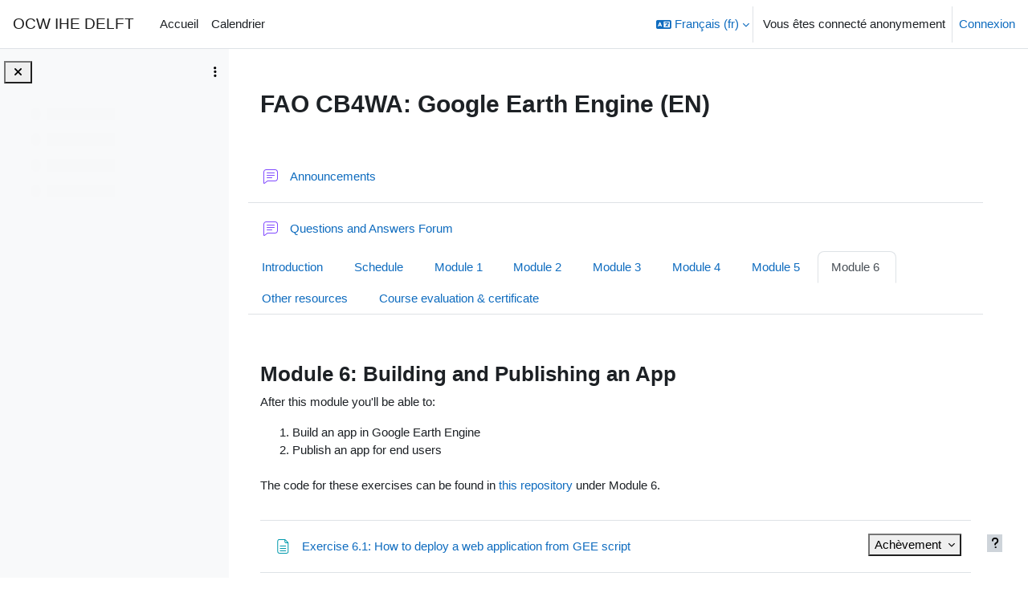

--- FILE ---
content_type: text/html; charset=utf-8
request_url: https://ocw.un-ihe.org/course/view.php?id=164&section=8&lang=fr
body_size: 106022
content:
<!DOCTYPE html>

<html  dir="ltr" lang="fr" xml:lang="fr">
<head>
    <title>Section : Module 6 | FAO CB4WA: Google Earth Engine (EN) | OCW IHE DELFT</title>
    <link rel="shortcut icon" href="https://ocw.un-ihe.org/theme/image.php/boost_union/theme/1769170579/favicon" />
    <style type="text/css">.admin_settingspage_tabs_with_tertiary .dropdown-toggle { font-size: 1.875rem !important; }
h2:has(+ .admin_settingspage_tabs_with_tertiary) { display: none; }</style><meta http-equiv="Content-Type" content="text/html; charset=utf-8" />
<meta name="keywords" content="moodle, Section : Module 6 | FAO CB4WA: Google Earth Engine (EN) | OCW IHE DELFT" />
<link rel="stylesheet" type="text/css" href="https://ocw.un-ihe.org/theme/yui_combo.php?rollup/3.18.1/yui-moodlesimple-min.css" /><script id="firstthemesheet" type="text/css">/** Required in order to fix style inclusion problems in IE with YUI **/</script><link rel="stylesheet" type="text/css" href="https://ocw.un-ihe.org/theme/styles.php/boost_union/1769170579_1/all" />
<link rel="stylesheet" type="text/css" href="https://ocw.un-ihe.org/course/format/onetopic/styles.php" />
<script>
//<![CDATA[
var M = {}; M.yui = {};
M.pageloadstarttime = new Date();
M.cfg = {"wwwroot":"https:\/\/ocw.un-ihe.org","apibase":"https:\/\/ocw.un-ihe.org\/r.php\/api","homeurl":{},"sesskey":"bNvplHbPQG","sessiontimeout":"7200","sessiontimeoutwarning":1200,"themerev":"1769170579","slasharguments":1,"theme":"boost_union","iconsystemmodule":"core\/icon_system_fontawesome","jsrev":"1769030384","admin":"admin","svgicons":true,"usertimezone":"Europe\/Amsterdam","language":"fr","courseId":164,"courseContextId":77927,"contextid":77927,"contextInstanceId":164,"langrev":1769570115,"templaterev":"1769030384","siteId":1,"userId":1};var yui1ConfigFn = function(me) {if(/-skin|reset|fonts|grids|base/.test(me.name)){me.type='css';me.path=me.path.replace(/\.js/,'.css');me.path=me.path.replace(/\/yui2-skin/,'/assets/skins/sam/yui2-skin')}};
var yui2ConfigFn = function(me) {var parts=me.name.replace(/^moodle-/,'').split('-'),component=parts.shift(),module=parts[0],min='-min';if(/-(skin|core)$/.test(me.name)){parts.pop();me.type='css';min=''}
if(module){var filename=parts.join('-');me.path=component+'/'+module+'/'+filename+min+'.'+me.type}else{me.path=component+'/'+component+'.'+me.type}};
YUI_config = {"debug":false,"base":"https:\/\/ocw.un-ihe.org\/lib\/yuilib\/3.18.1\/","comboBase":"https:\/\/ocw.un-ihe.org\/theme\/yui_combo.php?","combine":true,"filter":null,"insertBefore":"firstthemesheet","groups":{"yui2":{"base":"https:\/\/ocw.un-ihe.org\/lib\/yuilib\/2in3\/2.9.0\/build\/","comboBase":"https:\/\/ocw.un-ihe.org\/theme\/yui_combo.php?","combine":true,"ext":false,"root":"2in3\/2.9.0\/build\/","patterns":{"yui2-":{"group":"yui2","configFn":yui1ConfigFn}}},"moodle":{"name":"moodle","base":"https:\/\/ocw.un-ihe.org\/theme\/yui_combo.php?m\/1769030384\/","combine":true,"comboBase":"https:\/\/ocw.un-ihe.org\/theme\/yui_combo.php?","ext":false,"root":"m\/1769030384\/","patterns":{"moodle-":{"group":"moodle","configFn":yui2ConfigFn}},"filter":null,"modules":{"moodle-core-actionmenu":{"requires":["base","event","node-event-simulate"]},"moodle-core-blocks":{"requires":["base","node","io","dom","dd","dd-scroll","moodle-core-dragdrop","moodle-core-notification"]},"moodle-core-chooserdialogue":{"requires":["base","panel","moodle-core-notification"]},"moodle-core-dragdrop":{"requires":["base","node","io","dom","dd","event-key","event-focus","moodle-core-notification"]},"moodle-core-event":{"requires":["event-custom"]},"moodle-core-handlebars":{"condition":{"trigger":"handlebars","when":"after"}},"moodle-core-lockscroll":{"requires":["plugin","base-build"]},"moodle-core-maintenancemodetimer":{"requires":["base","node"]},"moodle-core-notification":{"requires":["moodle-core-notification-dialogue","moodle-core-notification-alert","moodle-core-notification-confirm","moodle-core-notification-exception","moodle-core-notification-ajaxexception"]},"moodle-core-notification-dialogue":{"requires":["base","node","panel","escape","event-key","dd-plugin","moodle-core-widget-focusafterclose","moodle-core-lockscroll"]},"moodle-core-notification-alert":{"requires":["moodle-core-notification-dialogue"]},"moodle-core-notification-confirm":{"requires":["moodle-core-notification-dialogue"]},"moodle-core-notification-exception":{"requires":["moodle-core-notification-dialogue"]},"moodle-core-notification-ajaxexception":{"requires":["moodle-core-notification-dialogue"]},"moodle-core_availability-form":{"requires":["base","node","event","event-delegate","panel","moodle-core-notification-dialogue","json"]},"moodle-course-categoryexpander":{"requires":["node","event-key"]},"moodle-course-dragdrop":{"requires":["base","node","io","dom","dd","dd-scroll","moodle-core-dragdrop","moodle-core-notification","moodle-course-coursebase","moodle-course-util"]},"moodle-course-management":{"requires":["base","node","io-base","moodle-core-notification-exception","json-parse","dd-constrain","dd-proxy","dd-drop","dd-delegate","node-event-delegate"]},"moodle-course-util":{"requires":["node"],"use":["moodle-course-util-base"],"submodules":{"moodle-course-util-base":{},"moodle-course-util-section":{"requires":["node","moodle-course-util-base"]},"moodle-course-util-cm":{"requires":["node","moodle-course-util-base"]}}},"moodle-form-dateselector":{"requires":["base","node","overlay","calendar"]},"moodle-form-shortforms":{"requires":["node","base","selector-css3","moodle-core-event"]},"moodle-question-chooser":{"requires":["moodle-core-chooserdialogue"]},"moodle-question-searchform":{"requires":["base","node"]},"moodle-availability_completion-form":{"requires":["base","node","event","moodle-core_availability-form"]},"moodle-availability_date-form":{"requires":["base","node","event","io","moodle-core_availability-form"]},"moodle-availability_grade-form":{"requires":["base","node","event","moodle-core_availability-form"]},"moodle-availability_group-form":{"requires":["base","node","event","moodle-core_availability-form"]},"moodle-availability_grouping-form":{"requires":["base","node","event","moodle-core_availability-form"]},"moodle-availability_profile-form":{"requires":["base","node","event","moodle-core_availability-form"]},"moodle-mod_assign-history":{"requires":["node","transition"]},"moodle-mod_bigbluebuttonbn-broker":{"requires":["base","node","datasource-get","datasource-jsonschema","datasource-polling","moodle-core-notification"]},"moodle-mod_bigbluebuttonbn-imports":{"requires":["base","node"]},"moodle-mod_bigbluebuttonbn-modform":{"requires":["base","node"]},"moodle-mod_bigbluebuttonbn-recordings":{"requires":["base","node","datasource-get","datasource-jsonschema","datasource-polling","moodle-core-notification"]},"moodle-mod_bigbluebuttonbn-rooms":{"requires":["base","node","datasource-get","datasource-jsonschema","datasource-polling","moodle-core-notification"]},"moodle-mod_customcert-rearrange":{"requires":["dd-delegate","dd-drag"]},"moodle-mod_mediagallery-base":{"requires":["base","node","selector-css3","dd-constrain","dd-proxy","dd-drop","dd-plugin","moodle-core-notification","event"]},"moodle-mod_mediagallery-mediabox":{"requires":["base","node","selector-css3"]},"moodle-mod_quiz-autosave":{"requires":["base","node","event","event-valuechange","node-event-delegate","io-form","datatype-date-format"]},"moodle-mod_quiz-dragdrop":{"requires":["base","node","io","dom","dd","dd-scroll","moodle-core-dragdrop","moodle-core-notification","moodle-mod_quiz-quizbase","moodle-mod_quiz-util-base","moodle-mod_quiz-util-page","moodle-mod_quiz-util-slot","moodle-course-util"]},"moodle-mod_quiz-modform":{"requires":["base","node","event"]},"moodle-mod_quiz-questionchooser":{"requires":["moodle-core-chooserdialogue","moodle-mod_quiz-util","querystring-parse"]},"moodle-mod_quiz-quizbase":{"requires":["base","node"]},"moodle-mod_quiz-toolboxes":{"requires":["base","node","event","event-key","io","moodle-mod_quiz-quizbase","moodle-mod_quiz-util-slot","moodle-core-notification-ajaxexception"]},"moodle-mod_quiz-util":{"requires":["node","moodle-core-actionmenu"],"use":["moodle-mod_quiz-util-base"],"submodules":{"moodle-mod_quiz-util-base":{},"moodle-mod_quiz-util-slot":{"requires":["node","moodle-mod_quiz-util-base"]},"moodle-mod_quiz-util-page":{"requires":["node","moodle-mod_quiz-util-base"]}}},"moodle-message_airnotifier-toolboxes":{"requires":["base","node","io"]},"moodle-editor_atto-editor":{"requires":["node","transition","io","overlay","escape","event","event-simulate","event-custom","node-event-html5","node-event-simulate","yui-throttle","moodle-core-notification-dialogue","moodle-editor_atto-rangy","handlebars","timers","querystring-stringify"]},"moodle-editor_atto-plugin":{"requires":["node","base","escape","event","event-outside","handlebars","event-custom","timers","moodle-editor_atto-menu"]},"moodle-editor_atto-menu":{"requires":["moodle-core-notification-dialogue","node","event","event-custom"]},"moodle-editor_atto-rangy":{"requires":[]},"moodle-report_eventlist-eventfilter":{"requires":["base","event","node","node-event-delegate","datatable","autocomplete","autocomplete-filters"]},"moodle-report_loglive-fetchlogs":{"requires":["base","event","node","io","node-event-delegate"]},"moodle-gradereport_history-userselector":{"requires":["escape","event-delegate","event-key","handlebars","io-base","json-parse","moodle-core-notification-dialogue"]},"moodle-qbank_editquestion-chooser":{"requires":["moodle-core-chooserdialogue"]},"moodle-tool_lp-dragdrop-reorder":{"requires":["moodle-core-dragdrop"]},"moodle-assignfeedback_editpdf-editor":{"requires":["base","event","node","io","graphics","json","event-move","event-resize","transition","querystring-stringify-simple","moodle-core-notification-dialog","moodle-core-notification-alert","moodle-core-notification-warning","moodle-core-notification-exception","moodle-core-notification-ajaxexception"]},"moodle-atto_accessibilitychecker-button":{"requires":["color-base","moodle-editor_atto-plugin"]},"moodle-atto_accessibilityhelper-button":{"requires":["moodle-editor_atto-plugin"]},"moodle-atto_align-button":{"requires":["moodle-editor_atto-plugin"]},"moodle-atto_bold-button":{"requires":["moodle-editor_atto-plugin"]},"moodle-atto_charmap-button":{"requires":["moodle-editor_atto-plugin"]},"moodle-atto_clear-button":{"requires":["moodle-editor_atto-plugin"]},"moodle-atto_collapse-button":{"requires":["moodle-editor_atto-plugin"]},"moodle-atto_embedquestion-button":{"requires":["moodle-editor_atto-plugin"]},"moodle-atto_emojipicker-button":{"requires":["moodle-editor_atto-plugin"]},"moodle-atto_emoticon-button":{"requires":["moodle-editor_atto-plugin"]},"moodle-atto_equation-button":{"requires":["moodle-editor_atto-plugin","moodle-core-event","io","event-valuechange","tabview","array-extras"]},"moodle-atto_h5p-button":{"requires":["moodle-editor_atto-plugin"]},"moodle-atto_hr-button":{"requires":["moodle-editor_atto-plugin"]},"moodle-atto_html-beautify":{},"moodle-atto_html-button":{"requires":["promise","moodle-editor_atto-plugin","moodle-atto_html-beautify","moodle-atto_html-codemirror","event-valuechange"]},"moodle-atto_html-codemirror":{"requires":["moodle-atto_html-codemirror-skin"]},"moodle-atto_image-button":{"requires":["moodle-editor_atto-plugin"]},"moodle-atto_indent-button":{"requires":["moodle-editor_atto-plugin"]},"moodle-atto_italic-button":{"requires":["moodle-editor_atto-plugin"]},"moodle-atto_link-button":{"requires":["moodle-editor_atto-plugin"]},"moodle-atto_managefiles-button":{"requires":["moodle-editor_atto-plugin"]},"moodle-atto_managefiles-usedfiles":{"requires":["node","escape"]},"moodle-atto_media-button":{"requires":["moodle-editor_atto-plugin","moodle-form-shortforms"]},"moodle-atto_noautolink-button":{"requires":["moodle-editor_atto-plugin"]},"moodle-atto_orderedlist-button":{"requires":["moodle-editor_atto-plugin"]},"moodle-atto_recordrtc-button":{"requires":["moodle-editor_atto-plugin","moodle-atto_recordrtc-recording"]},"moodle-atto_recordrtc-recording":{"requires":["moodle-atto_recordrtc-button"]},"moodle-atto_rtl-button":{"requires":["moodle-editor_atto-plugin"]},"moodle-atto_strike-button":{"requires":["moodle-editor_atto-plugin"]},"moodle-atto_subscript-button":{"requires":["moodle-editor_atto-plugin"]},"moodle-atto_superscript-button":{"requires":["moodle-editor_atto-plugin"]},"moodle-atto_table-button":{"requires":["moodle-editor_atto-plugin","moodle-editor_atto-menu","event","event-valuechange"]},"moodle-atto_title-button":{"requires":["moodle-editor_atto-plugin"]},"moodle-atto_underline-button":{"requires":["moodle-editor_atto-plugin"]},"moodle-atto_undo-button":{"requires":["moodle-editor_atto-plugin"]},"moodle-atto_unorderedlist-button":{"requires":["moodle-editor_atto-plugin"]}}},"gallery":{"name":"gallery","base":"https:\/\/ocw.un-ihe.org\/lib\/yuilib\/gallery\/","combine":true,"comboBase":"https:\/\/ocw.un-ihe.org\/theme\/yui_combo.php?","ext":false,"root":"gallery\/1769030384\/","patterns":{"gallery-":{"group":"gallery"}}}},"modules":{"core_filepicker":{"name":"core_filepicker","fullpath":"https:\/\/ocw.un-ihe.org\/lib\/javascript.php\/1769030384\/repository\/filepicker.js","requires":["base","node","node-event-simulate","json","async-queue","io-base","io-upload-iframe","io-form","yui2-treeview","panel","cookie","datatable","datatable-sort","resize-plugin","dd-plugin","escape","moodle-core_filepicker","moodle-core-notification-dialogue"]},"core_comment":{"name":"core_comment","fullpath":"https:\/\/ocw.un-ihe.org\/lib\/javascript.php\/1769030384\/comment\/comment.js","requires":["base","io-base","node","json","yui2-animation","overlay","escape"]}},"logInclude":[],"logExclude":[],"logLevel":null};
M.yui.loader = {modules: {}};

//]]>
</script>

    <meta name="viewport" content="width=device-width, initial-scale=1.0">
</head>
<body  id="page-course-view-onetopic" class="format-onetopic limitedwidth  path-course path-course-view chrome dir-ltr lang-fr yui-skin-sam yui3-skin-sam ocw-un-ihe-org pagelayout-course course-164 context-77927 category-9 category-4 category-1 theme uses-drawers drawer-open-index nocourseindexcmicons theme_boost-union-footerbuttondesktop">
<div class="toast-wrapper mx-auto py-0 fixed-top" role="status" aria-live="polite"></div>
<div id="page-wrapper" class="d-print-block">

    <div>
    <a class="sr-only sr-only-focusable" href="#maincontent">Passer au contenu principal</a>
</div><script src="https://ocw.un-ihe.org/lib/javascript.php/1769030384/lib/polyfills/polyfill.js"></script>
<script src="https://ocw.un-ihe.org/theme/yui_combo.php?rollup/3.18.1/yui-moodlesimple-min.js"></script><script src="https://ocw.un-ihe.org/lib/javascript.php/1769030384/lib/javascript-static.js"></script>
<script>
//<![CDATA[
document.body.className += ' jsenabled';
//]]>
</script>


<script>
  (function(i,s,o,g,r,a,m){i['GoogleAnalyticsObject']=r;i[r]=i[r]||function(){
  (i[r].q=i[r].q||[]).push(arguments)},i[r].l=1*new Date();a=s.createElement(o),
  m=s.getElementsByTagName(o)[0];a.async=1;a.src=g;m.parentNode.insertBefore(a,m)
  })(window,document,'script','//www.google-analytics.com/analytics.js','ga');

  ga('create', 'UA-38167046-1', 'auto');
  ga('send', 'pageview');

</script>

    
    <nav class="navbar fixed-top navbar-light bg-white navbar-expand " aria-label="Navigation du site">
        <div class="container-fluid">
            <button class="navbar-toggler aabtn d-block d-md-none px-1 my-1 border-0" data-toggler="drawers" data-action="toggle" data-target="theme_boost-drawers-primary">
                <span class="navbar-toggler-icon"></span>
                <span class="sr-only">Panneau latéral</span>
            </button>
    
            <a href="https://ocw.un-ihe.org/" class="navbar-brand align-items-center m-0 me-4 p-0 aabtn   d-none d-md-flex  ">
    
                    OCW IHE DELFT
            </a>
                <div class="primary-navigation">
                    <nav class="moremenu navigation">
                        <ul id="moremenu-697abc1313076-navbar-nav" role="menubar" class="nav more-nav navbar-nav">
                                        <li data-key="home" class="nav-item " role="none" data-forceintomoremenu="false">
                                                    <a role="menuitem" class="nav-link   "
                                                        href="https://ocw.un-ihe.org/"
                                                        
                                                        
                                                        
                                                        data-disableactive="true"
                                                        tabindex="-1"
                                                    >
                                                        Accueil
                                                    </a>
                                        </li>
                                        <li data-key="calendar" class="nav-item " role="none" data-forceintomoremenu="false">
                                                    <a role="menuitem" class="nav-link   "
                                                        href="https://ocw.un-ihe.org/calendar/view.php?view=month"
                                                        
                                                        
                                                        
                                                        data-disableactive="true"
                                                        tabindex="-1"
                                                    >
                                                        Calendrier
                                                    </a>
                                        </li>
                                <li role="none" class="nav-item dropdown dropdownmoremenu d-none" data-region="morebutton">
                                    <a class="dropdown-toggle nav-link " href="#" id="moremenu-dropdown-697abc1313076" role="menuitem" data-toggle="dropdown" aria-haspopup="true" aria-expanded="false" tabindex="-1">
                                        Plus
                                    </a>
                                    <ul class="dropdown-menu dropdown-menu-left" data-region="moredropdown" aria-labelledby="moremenu-dropdown-697abc1313076" role="menu">
                                    </ul>
                                </li>
                        </ul>
                    </nav>
                </div>
    
            <ul class="navbar-nav d-none d-md-flex my-1 px-1">
                <!-- page_heading_menu -->
                
            </ul>
    
            <div id="usernavigation" class="navbar-nav ms-auto h-100">
                    <div class="langmenu">
                        <div class="dropdown show">
                            <a href="#" role="button" id="lang-menu-toggle" data-toggle="dropdown" aria-label="Langue" aria-haspopup="true" aria-controls="lang-action-menu" class="btn dropdown-toggle">
                                <i class="icon fa fa-language fa-fw me-1" aria-hidden="true"></i>
                                <span class="langbutton">
                                    Français ‎(fr)‎
                                </span>
                                <b class="caret"></b>
                            </a>
                            <div role="menu" aria-labelledby="lang-menu-toggle" id="lang-action-menu" class="dropdown-menu dropdown-menu-right">
                                        <a href="https://ocw.un-ihe.org/course/view.php?id=164&amp;section=8&amp;lang=en" class="dropdown-item ps-5" role="menuitem" 
                                                lang="en" >
                                            English ‎(en)‎
                                        </a>
                                        <a href="https://ocw.un-ihe.org/course/view.php?id=164&amp;section=8&amp;lang=es" class="dropdown-item ps-5" role="menuitem" 
                                                lang="es" >
                                            Español - Internacional ‎(es)‎
                                        </a>
                                        <a href="#" class="dropdown-item ps-5" role="menuitem" aria-current="true"
                                                >
                                            Français ‎(fr)‎
                                        </a>
                                        <a href="https://ocw.un-ihe.org/course/view.php?id=164&amp;section=8&amp;lang=ar" class="dropdown-item ps-5" role="menuitem" 
                                                lang="ar" >
                                            العربية ‎(ar)‎
                                        </a>
                            </div>
                        </div>
                    </div>
                    <div class="divider border-start h-75 align-self-center mx-1"></div>
                
                <div class="d-flex align-items-stretch usermenu-container" data-region="usermenu">
                        <div class="usermenu">
                                <span class="login ps-2">
                                        Vous êtes connecté anonymement
                                        <div class="divider border-start h-75 align-self-center mx-2"></div>
                                        <a href="https://ocw.un-ihe.org/login/index.php">Connexion</a>
                                </span>
                        </div>
                </div>
                
    
            </div>
        </div>
    </nav>
    
<div  class="drawer   drawer-left  drawer-primary d-print-none not-initialized" data-region="fixed-drawer" id="theme_boost-drawers-primary" data-preference="" data-state="show-drawer-primary" data-forceopen="0" data-close-on-resize="1">
    <div class="drawerheader">
        <button
            class="btn drawertoggle icon-no-margin hidden"
            data-toggler="drawers"
            data-action="closedrawer"
            data-target="theme_boost-drawers-primary"
            data-toggle="tooltip"
            data-placement="right"
            title="Fermer le tiroir"
        >
            <i class="icon fa fa-xmark fa-fw " aria-hidden="true" ></i>
        </button>
                <a
            href="https://ocw.un-ihe.org/"
            title="OCW IHE DELFT"
            data-region="site-home-link"
            class="aabtn text-reset d-flex align-items-center py-1 h-100"
        >
                <span class="sitename" title="OCW IHE DELFT">OCW IHE DELFT</span>
        </a>

        <div class="drawerheadercontent hidden">
            
        </div>
    </div>
    <div class="drawercontent drag-container" data-usertour="scroller">
                <div class="list-group">
                <a href="https://ocw.un-ihe.org/"  class=" list-group-item list-group-item-action  "  >
                    Accueil
                </a>
                <a href="https://ocw.un-ihe.org/calendar/view.php?view=month"  class=" list-group-item list-group-item-action  "  >
                    Calendrier
                </a>
        </div>

    </div>
</div>
        <div  class="drawer drawer-left show d-print-none not-initialized" data-region="fixed-drawer" id="theme_boost-drawers-courseindex" data-preference="drawer-open-index" data-state="show-drawer-left" data-forceopen="0" data-close-on-resize="0">
    <div class="drawerheader">
        <button
            class="btn drawertoggle icon-no-margin hidden"
            data-toggler="drawers"
            data-action="closedrawer"
            data-target="theme_boost-drawers-courseindex"
            data-toggle="tooltip"
            data-placement="right"
            title="Fermer l’index du cours"
        >
            <i class="icon fa fa-xmark fa-fw " aria-hidden="true" ></i>
        </button>
        
        <div class="drawerheadercontent hidden">
                            <div id="courseindexdrawercontrols" class="dropdown">
                    <button class="btn btn-icon rounded-circle mx-2"
                            id="courseindexdrawercontrolsmenubutton"
                            type="button"
                            data-toggle="dropdown"
                            aria-haspopup="true"
                            aria-expanded="false"
                            title="Options de l’index de cours"
                            aria-label="Options de l’index de cours"
                            aria-controls="courseindexdrawercontrolsmenu">
                        <i class="icon fa fa-ellipsis-v fa-fw m-0" aria-hidden="true"></i>
                    </button>
                    <div class="dropdown-menu dropdown-menu-right" role="menu" id="courseindexdrawercontrolsmenu" aria-labelledby="courseindexdrawercontrolsmenubutton">
                        <a class="dropdown-item"
                           href="#"
                           data-action="expandallcourseindexsections"
                           role="menuitem"
                        >
                            <i class="icon fa fa-angles-down fa-fw " aria-hidden="true" ></i>
                            Tout déplier
                        </a>
                        <a class="dropdown-item"
                           href="#"
                           data-action="collapseallcourseindexsections"
                           role="menuitem"
                        >
                            <span class="dir-rtl-hide"><i class="icon fa fa-angles-right fa-fw " aria-hidden="true" ></i></span>
                            <span class="dir-ltr-hide"><i class="icon fa fa-angles-left fa-fw " aria-hidden="true" ></i></span>
                            Tout replier
                        </a>
                    </div>
                </div>

        </div>
    </div>
    <div class="drawercontent drag-container" data-usertour="scroller">
                        <nav id="courseindex" class="courseindex">
    <div id="courseindex-content">
        <div data-region="loading-placeholder-content" aria-hidden="true" id="course-index-placeholder">
            <ul class="placeholders list-unstyled px-5">
                <li>
                    <div class="col-md-6 p-0 d-flex align-items-center">
                        <div class="bg-pulse-grey rounded-circle me-2"></div>
                        <div class="bg-pulse-grey w-100"></div>
                    </div>
                </li>
                <li>
                    <div class="col-md-6 p-0 d-flex align-items-center">
                        <div class="bg-pulse-grey rounded-circle me-2"></div>
                        <div class="bg-pulse-grey w-100"></div>
                    </div>
                </li>
                <li>
                    <div class="col-md-6 p-0 d-flex align-items-center">
                        <div class="bg-pulse-grey rounded-circle me-2"></div>
                        <div class="bg-pulse-grey w-100"></div>
                    </div>
                </li>
                <li>
                    <div class="col-md-6 p-0 d-flex align-items-center">
                        <div class="bg-pulse-grey rounded-circle me-2"></div>
                        <div class="bg-pulse-grey w-100"></div>
                    </div>
                </li>
            </ul>
        </div>
    </div>
</nav>

    </div>
</div>


    <div id="page" data-region="mainpage" data-usertour="scroller" class="drawers show-drawer-left  drag-container">



        <div class="main-inner-wrapper main-inner-outside-none main-inner-outside-nextmaincontent">

        <div id="topofscroll" class="main-inner">
            <div class="drawer-toggles d-flex">
                    <div class="drawer-toggler drawer-left-toggle open-nav d-print-none">
                        <button
                            class="btn icon-no-margin"
                            data-toggler="drawers"
                            data-action="toggle"
                            data-target="theme_boost-drawers-courseindex"
                            data-toggle="tooltip"
                            data-placement="right"
                            title="Ouvrir l’index du cours"
                        >
                            <span class="sr-only">Ouvrir l’index du cours</span>
                            <i class="icon fa fa-list fa-fw " aria-hidden="true" ></i>
                        </button>
                    </div>
            </div>
            
            
            <header id="page-header" class="header-maxwidth d-print-none">
    <div class="w-100">
        <div class="d-flex flex-wrap">
            <div id="page-navbar">
                <nav aria-label="Fil d’Ariane">
    <ol class="breadcrumb"></ol>
</nav>
            </div>
            <div class="ms-auto d-flex">
                
            </div>
            <div id="course-header">
                
            </div>
        </div>
                <div class="d-flex align-items-center">
                    <div class="me-auto d-flex flex-column">
                        <div>
                            <div class="page-context-header d-flex flex-wrap align-items-center mb-2">
    <div class="page-header-headings">
        <h1 class="h2 mb-0">FAO CB4WA: Google Earth Engine (EN)</h1>
    </div>
</div>
                        </div>
                        <div>
                        </div>
                    </div>
                    <div class="header-actions-container ms-auto" data-region="header-actions-container">
                    </div>
                </div>
    </div>
</header>
            <div id="page-content" class="pb-3 d-print-block">
                <div id="region-main-box">
                    <div id="region-main">

                        <span class="notifications" id="user-notifications"></span><div class="course-content-header"><div id="697abc12d1e7a-course-format">
    <h2 class="accesshide">Résumé de section</h2>
    


    <div class="single-section general-section">
        <ul class="onetopic">

                <li id="section-0"
                    class="section course-section main  clearfix
                             
                            "
                    data-sectionid="0"
                    data-sectionreturnid="8"
                    data-for="section"
                    data-id="2598"
                    data-number="0"
                >
                    <div class="course-section-header d-flex"
                        data-for="section_title"
                        data-id="2598"
                        data-number="0"
                    >
                        <div data-region="sectionbadges" class="sectionbadges d-flex align-items-center">
                        </div>
                    </div>
                
                        
                        <div id="coursecontentcollapse0"
                            class="content ">
                            <div class=" my-3" data-for="sectioninfo">
                                        <div class="section_availability">
                                        </div>
                            </div>
                                    <ul class="section m-0 p-0 img-text  d-block " data-for="cmlist">
                                                <li
                                                    class="activity activity-wrapper forum modtype_forum  hasinfo "
                                                    id="module-10286"
                                                    data-for="cmitem"
                                                    data-id="10286"
                                                >
                                                        <div class="activity-item focus-control " data-activityname="Announcements" data-region="activity-card">
                                                                    <div class="bulkselect d-none" data-for="cmBulkSelect">
                                                                        <input
                                                                            id="cmCheckbox10286"
                                                                            type="checkbox"
                                                                            data-id="10286"
                                                                            data-action="toggleSelectionCm"
                                                                            data-bulkcheckbox="1"
                                                                        >
                                                                        <label class="sr-only" for="cmCheckbox10286">
                                                                            Sélectionner l’activité Announcements
                                                                        </label>
                                                                    </div>

                                                                <div class="activity-grid ">
                                                                
                                                                                            <div class="activity-icon activityiconcontainer smaller collaboration  courseicon align-self-start me-2">
                                                                                                <img
                                                                                                    src="https://ocw.un-ihe.org/theme/image.php/boost_union/forum/1769170579/monologo?filtericon=1"
                                                                                                    class="activityicon "
                                                                                                    data-region="activity-icon"
                                                                                                    data-id="10286"
                                                                                                    alt=""
                                                                                                    
                                                                                                >
                                                                                            </div>
                                                                                
                                                                                    <div class="activity-name-area activity-instance d-flex flex-column me-2">
                                                                                        <div class="activitytitle  modtype_forum position-relative align-self-start">
                                                                                            <div class="activityname">
                                                                                                            <a href="https://ocw.un-ihe.org/mod/forum/view.php?id=10286" class=" aalink stretched-link" onclick="">        <span class="instancename">Announcements <span class="accesshide " > Forum</span></span>    </a>
                                                                                                        
                                                                                                        <span
                                                                                                            
                                                                                                            class="ms-1"
                                                                                                            
                                                                                                        >
                                                                                                            <span class="activitybadge badge rounded-pill ">
                                                                                                                    
                                                                                                            </span>
                                                                                                        </span>
                                                                                            </div>
                                                                                        </div>
                                                                                    </div>
                                                                                
                                                                
                                                                
                                                                
                                                                
                                                                
                                                                
                                                                
                                                                
                                                                </div>
                                                        </div>
                                                </li>
                                                <li
                                                    class="activity activity-wrapper forum modtype_forum  hasinfo "
                                                    id="module-11029"
                                                    data-for="cmitem"
                                                    data-id="11029"
                                                >
                                                        <div class="activity-item focus-control " data-activityname="Questions and Answers Forum" data-region="activity-card">
                                                                    <div class="bulkselect d-none" data-for="cmBulkSelect">
                                                                        <input
                                                                            id="cmCheckbox11029"
                                                                            type="checkbox"
                                                                            data-id="11029"
                                                                            data-action="toggleSelectionCm"
                                                                            data-bulkcheckbox="1"
                                                                        >
                                                                        <label class="sr-only" for="cmCheckbox11029">
                                                                            Sélectionner l’activité Questions and Answers Forum
                                                                        </label>
                                                                    </div>

                                                                <div class="activity-grid ">
                                                                
                                                                                            <div class="activity-icon activityiconcontainer smaller collaboration  courseicon align-self-start me-2">
                                                                                                <img
                                                                                                    src="https://ocw.un-ihe.org/theme/image.php/boost_union/forum/1769170579/monologo?filtericon=1"
                                                                                                    class="activityicon "
                                                                                                    data-region="activity-icon"
                                                                                                    data-id="11029"
                                                                                                    alt=""
                                                                                                    
                                                                                                >
                                                                                            </div>
                                                                                
                                                                                    <div class="activity-name-area activity-instance d-flex flex-column me-2">
                                                                                        <div class="activitytitle  modtype_forum position-relative align-self-start">
                                                                                            <div class="activityname">
                                                                                                            <a href="https://ocw.un-ihe.org/mod/forum/view.php?id=11029" class=" aalink stretched-link" onclick="">        <span class="instancename">Questions and Answers Forum </span>    </a>
                                                                                                        
                                                                                                        <span
                                                                                                            
                                                                                                            class="ms-1"
                                                                                                            
                                                                                                        >
                                                                                                            <span class="activitybadge badge rounded-pill ">
                                                                                                                    
                                                                                                            </span>
                                                                                                        </span>
                                                                                            </div>
                                                                                        </div>
                                                                                    </div>
                                                                                
                                                                
                                                                
                                                                
                                                                
                                                                
                                                                
                                                                
                                                                
                                                                </div>
                                                        </div>
                                                </li>
                                        </ul>
                            
                        </div>                </li>

        </ul>
    </div>


    <div id="tabs-tree-start" class="defaulttabs hastopictabs ">
            <style type="text/css">
                          
            </style>

            <div class="tabs-wrapper">

                

                    <ul class="nav nav-tabs format_onetopic-tabs ">
                        <li class="nav-item tab_position_1 tab_level_0 " id="onetabid-2599">
                          <a class="nav-link" href="https://ocw.un-ihe.org/course/view.php?id=164&amp;section=1#tabs-tree-start" title="Introduction" style="">
                            <span class="tabicon hidden">
                            </span>Introduction
                    
                          </a>
                        </li>
                        <li class="nav-item tab_position_2 tab_level_0 " id="onetabid-2600">
                          <a class="nav-link" href="https://ocw.un-ihe.org/course/view.php?id=164&amp;section=2#tabs-tree-start" title="Schedule" style="">
                            <span class="tabicon hidden">
                            </span>Schedule
                    
                          </a>
                        </li>
                        <li class="nav-item tab_position_3 tab_level_0 " id="onetabid-2601">
                          <a class="nav-link" href="https://ocw.un-ihe.org/course/view.php?id=164&amp;section=3#tabs-tree-start" title="Module 1" style="">
                            <span class="tabicon hidden">
                            </span>Module 1
                    
                          </a>
                        </li>
                        <li class="nav-item tab_position_4 tab_level_0 " id="onetabid-2602">
                          <a class="nav-link" href="https://ocw.un-ihe.org/course/view.php?id=164&amp;section=4#tabs-tree-start" title="Module 2" style="">
                            <span class="tabicon hidden">
                            </span>Module 2
                    
                          </a>
                        </li>
                        <li class="nav-item tab_position_5 tab_level_0 " id="onetabid-2603">
                          <a class="nav-link" href="https://ocw.un-ihe.org/course/view.php?id=164&amp;section=5#tabs-tree-start" title="Module 3" style="">
                            <span class="tabicon hidden">
                            </span>Module 3
                    
                          </a>
                        </li>
                        <li class="nav-item tab_position_6 tab_level_0 " id="onetabid-2604">
                          <a class="nav-link" href="https://ocw.un-ihe.org/course/view.php?id=164&amp;section=6#tabs-tree-start" title="Module 4" style="">
                            <span class="tabicon hidden">
                            </span>Module 4
                    
                          </a>
                        </li>
                        <li class="nav-item tab_position_7 tab_level_0 " id="onetabid-2605">
                          <a class="nav-link" href="https://ocw.un-ihe.org/course/view.php?id=164&amp;section=7#tabs-tree-start" title="Module 5" style="">
                            <span class="tabicon hidden">
                            </span>Module 5
                    
                          </a>
                        </li>
                        <li class="nav-item tab_position_8 tab_level_0 " id="onetabid-2606">
                          <a class="nav-link active" href="https://ocw.un-ihe.org/course/view.php?id=164&amp;section=8#tabs-tree-start" title="Module 6" style="">
                            <span class="tabicon hidden">
                            </span>Module 6
                    
                          </a>
                        </li>
                        <li class="nav-item tab_position_9 tab_level_0 " id="onetabid-2607">
                          <a class="nav-link" href="https://ocw.un-ihe.org/course/view.php?id=164&amp;section=9#tabs-tree-start" title="Other resources" style="">
                            <span class="tabicon hidden">
                            </span>Other resources
                    
                          </a>
                        </li>
                        <li class="nav-item tab_position_10 tab_level_0 " id="onetabid-2800">
                          <a class="nav-link" href="https://ocw.un-ihe.org/course/view.php?id=164&amp;section=10#tabs-tree-start" title="Course evaluation &amp;amp; certificate" style="">
                            <span class="tabicon hidden">
                            </span>Course evaluation &amp; certificate
                    
                          </a>
                        </li>
                    </ul>
            </div>

        <div class="onetopic-tab-body"
            data-tabid="2606"
            >



            <div class="hack-element-not-used"></div>
                        
                        <div role="main"><span id="maincontent"></span><div class="course-content"><div class="single-section ">
    
    <ul class="onetopic">

            <li id="section-8"
                class="section course-section main  clearfix
                         
                        "
                data-sectionid="8"
                data-sectionreturnid="8"
                data-for="section"
                data-id="2606"
                data-number="8"
            >
                <div class="course-section-header d-flex"
                    data-for="section_title"
                    data-id="2606"
                    data-number="8"
                >
                    <div data-region="sectionbadges" class="sectionbadges d-flex align-items-center">
                    </div>
                </div>
            
                    
                    <div id="coursecontentcollapse8"
                        class="content ">
                        <div class=" my-3" data-for="sectioninfo">
                                    <div class="section_availability">
                                    </div>
                        </div>
                                <ul class="section m-0 p-0 img-text  d-block " data-for="cmlist">
                                            <li
                                                class="activity activity-wrapper label modtype_label  hasinfo "
                                                id="module-10777"
                                                data-for="cmitem"
                                                data-id="10777"
                                            >
                                                    <div class="activity-item focus-control activityinline" data-activityname="Module 6: Building and Publishing an AppAfter this..." data-region="activity-card">
                                                                <div class="bulkselect d-none" data-for="cmBulkSelect">
                                                                    <input
                                                                        id="cmCheckbox10777"
                                                                        type="checkbox"
                                                                        data-id="10777"
                                                                        data-action="toggleSelectionCm"
                                                                        data-bulkcheckbox="1"
                                                                    >
                                                                    <label class="sr-only" for="cmCheckbox10777">
                                                                        Sélectionner l’activité Module 6: Building and Publishing an AppAfter this...
                                                                    </label>
                                                                </div>

                                                            <div class="activity-grid noname-grid">
                                                            
                                                            
                                                            
                                                            
                                                            
                                                            
                                                            
                                                                    <div class="activity-altcontent text-break ">
                                                                        <div class="no-overflow"><div class="no-overflow"><h3 style="text-align: left;">Module 6: Building and Publishing an App</h3><p>After this module you'll be able to:</p><p></p><ol><li>Build an app in Google Earth Engine</li><li>Publish an app for end users<br><br></li></ol><p><span>The code for these exercises can be found in&nbsp;</span><a href="https://code.earthengine.google.com/?accept_repo=users/hansakwast/CB4WAGEE" target="_blank">this repository</a>&nbsp;under Module 6.<br></p><p></p></div></div>
                                                                    </div>
                                                            
                                                            
                                                            </div>
                                                    </div>
                                            </li>
                                            <li
                                                class="activity activity-wrapper page modtype_page  hasinfo "
                                                id="module-11281"
                                                data-for="cmitem"
                                                data-id="11281"
                                            >
                                                    <div class="activity-item focus-control " data-activityname="Exercise 6.1: How to deploy a web application from GEE script" data-region="activity-card">
                                                                <div class="bulkselect d-none" data-for="cmBulkSelect">
                                                                    <input
                                                                        id="cmCheckbox11281"
                                                                        type="checkbox"
                                                                        data-id="11281"
                                                                        data-action="toggleSelectionCm"
                                                                        data-bulkcheckbox="1"
                                                                    >
                                                                    <label class="sr-only" for="cmCheckbox11281">
                                                                        Sélectionner l’activité Exercise 6.1: How to deploy a web application from GEE script
                                                                    </label>
                                                                </div>

                                                            <div class="activity-grid ">
                                                            
                                                                                        <div class="activity-icon activityiconcontainer smaller content  courseicon align-self-start me-2">
                                                                                            <img
                                                                                                src="https://ocw.un-ihe.org/theme/image.php/boost_union/page/1769170579/monologo?filtericon=1"
                                                                                                class="activityicon "
                                                                                                data-region="activity-icon"
                                                                                                data-id="11281"
                                                                                                alt=""
                                                                                                
                                                                                            >
                                                                                        </div>
                                                                            
                                                                                <div class="activity-name-area activity-instance d-flex flex-column me-2">
                                                                                    <div class="activitytitle  modtype_page position-relative align-self-start">
                                                                                        <div class="activityname">
                                                                                                        <a href="https://ocw.un-ihe.org/mod/page/view.php?id=11281" class=" aalink stretched-link" onclick="">        <span class="instancename">Exercise 6.1: How to deploy a web application from GEE script <span class="accesshide " > Page</span></span>    </a>
                                                                                                    
                                                                                        </div>
                                                                                    </div>
                                                                                </div>
                                                                            
                                                            
                                                            
                                                            
                                                            
                                                                        <div class="activity-completion align-self-start ms-sm-2">
                                                                                <div data-region="activity-information" data-activityname="Exercise 6.1: How to deploy a web application from GEE script" class="activity-information">
                                                                                        <div data-region="completion-info">
                                                                                                <div data-region="completionrequirements" aria-label="Conditions d’achèvement pour Exercise 6.1: How to deploy a web application from GEE script">
                                                                                                    <div
                                                                                                        class="dropdown     completion-dropdown   "
                                                                                                        id="dropdownDialog_697abc13180722"
                                                                                                    >
                                                                                                        <button
                                                                                                            class="     btn btn-sm dropdown-toggle icon-no-margin    "
                                                                                                            type="button"
                                                                                                            id="dropwdownbutton_697abc13180723"
                                                                                                            data-toggle="dropdown"
                                                                                                            aria-haspopup="true"
                                                                                                            aria-expanded="false"
                                                                                                            data-for="dropdowndialog_button"
                                                                                                            
                                                                                                        >
                                                                                                                Achèvement
                                                                                                        </button>
                                                                                                        <div
                                                                                                            class="dropdown-menu   dropdown-menu-right       "
                                                                                                            aria-labelledby="dropwdownbutton_697abc13180723"
                                                                                                            data-for="dropdowndialog_dialog"
                                                                                                        >
                                                                                                            <div class="p-2" data-for="dropdowndialog_content">
                                                                                                                    <div class="completion-dialog px-2">
            <strong>Les étudiants doivent</strong>

        <div class="ms-2" role="list">

                    <div class="d-flex mt-2" role="listitem">
                        <div><img class="icon " alt="" aria-hidden="true" src="https://ocw.un-ihe.org/theme/image.php/boost_union/core/1769170579/i/dot" /></div>
                        <span>Consulter</span>
                    </div>

        </div>


</div>
                                                                                                            </div>
                                                                                                        </div>
                                                                                                    </div>
                                                                                                </div>
                                                                                
                                                                                        </div>
                                                                                </div>
                                                                        </div>
                                                            
                                                            
                                                            
                                                            
                                                            </div>
                                                    </div>
                                            </li>
                                            <li
                                                class="activity activity-wrapper page modtype_page  hasinfo "
                                                id="module-11282"
                                                data-for="cmitem"
                                                data-id="11282"
                                            >
                                                    <div class="activity-item focus-control " data-activityname="Exercise 6.2: Deploy your first web application" data-region="activity-card">
                                                                <div class="bulkselect d-none" data-for="cmBulkSelect">
                                                                    <input
                                                                        id="cmCheckbox11282"
                                                                        type="checkbox"
                                                                        data-id="11282"
                                                                        data-action="toggleSelectionCm"
                                                                        data-bulkcheckbox="1"
                                                                    >
                                                                    <label class="sr-only" for="cmCheckbox11282">
                                                                        Sélectionner l’activité Exercise 6.2: Deploy your first web application
                                                                    </label>
                                                                </div>

                                                            <div class="activity-grid ">
                                                            
                                                                                        <div class="activity-icon activityiconcontainer smaller content  courseicon align-self-start me-2">
                                                                                            <img
                                                                                                src="https://ocw.un-ihe.org/theme/image.php/boost_union/page/1769170579/monologo?filtericon=1"
                                                                                                class="activityicon "
                                                                                                data-region="activity-icon"
                                                                                                data-id="11282"
                                                                                                alt=""
                                                                                                
                                                                                            >
                                                                                        </div>
                                                                            
                                                                                <div class="activity-name-area activity-instance d-flex flex-column me-2">
                                                                                    <div class="activitytitle  modtype_page position-relative align-self-start">
                                                                                        <div class="activityname">
                                                                                                        <a href="https://ocw.un-ihe.org/mod/page/view.php?id=11282" class=" aalink stretched-link" onclick="">        <span class="instancename">Exercise 6.2: Deploy your first web application <span class="accesshide " > Page</span></span>    </a>
                                                                                                    
                                                                                        </div>
                                                                                    </div>
                                                                                </div>
                                                                            
                                                            
                                                            
                                                            
                                                            
                                                                        <div class="activity-completion align-self-start ms-sm-2">
                                                                                <div data-region="activity-information" data-activityname="Exercise 6.2: Deploy your first web application" class="activity-information">
                                                                                        <div data-region="completion-info">
                                                                                                <div data-region="completionrequirements" aria-label="Conditions d’achèvement pour Exercise 6.2: Deploy your first web application">
                                                                                                    <div
                                                                                                        class="dropdown     completion-dropdown   "
                                                                                                        id="dropdownDialog_697abc13180724"
                                                                                                    >
                                                                                                        <button
                                                                                                            class="     btn btn-sm dropdown-toggle icon-no-margin    "
                                                                                                            type="button"
                                                                                                            id="dropwdownbutton_697abc13180725"
                                                                                                            data-toggle="dropdown"
                                                                                                            aria-haspopup="true"
                                                                                                            aria-expanded="false"
                                                                                                            data-for="dropdowndialog_button"
                                                                                                            
                                                                                                        >
                                                                                                                Achèvement
                                                                                                        </button>
                                                                                                        <div
                                                                                                            class="dropdown-menu   dropdown-menu-right       "
                                                                                                            aria-labelledby="dropwdownbutton_697abc13180725"
                                                                                                            data-for="dropdowndialog_dialog"
                                                                                                        >
                                                                                                            <div class="p-2" data-for="dropdowndialog_content">
                                                                                                                    <div class="completion-dialog px-2">
            <strong>Les étudiants doivent</strong>

        <div class="ms-2" role="list">

                    <div class="d-flex mt-2" role="listitem">
                        <div><img class="icon " alt="" aria-hidden="true" src="https://ocw.un-ihe.org/theme/image.php/boost_union/core/1769170579/i/dot" /></div>
                        <span>Consulter</span>
                    </div>

        </div>


</div>
                                                                                                            </div>
                                                                                                        </div>
                                                                                                    </div>
                                                                                                </div>
                                                                                
                                                                                        </div>
                                                                                </div>
                                                                        </div>
                                                            
                                                            
                                                            
                                                            
                                                            </div>
                                                    </div>
                                            </li>
                                            <li
                                                class="activity activity-wrapper book modtype_book  hasinfo indented"
                                                id="module-11194"
                                                data-for="cmitem"
                                                data-id="11194"
                                            >
                                                    <div class="activity-item focus-control " data-activityname="Tutorial 6.2" data-region="activity-card">
                                                                <div class="bulkselect d-none" data-for="cmBulkSelect">
                                                                    <input
                                                                        id="cmCheckbox11194"
                                                                        type="checkbox"
                                                                        data-id="11194"
                                                                        data-action="toggleSelectionCm"
                                                                        data-bulkcheckbox="1"
                                                                    >
                                                                    <label class="sr-only" for="cmCheckbox11194">
                                                                        Sélectionner l’activité Tutorial 6.2
                                                                    </label>
                                                                </div>

                                                            <div class="activity-grid ">
                                                            
                                                                                        <div class="activity-icon activityiconcontainer smaller content  courseicon align-self-start me-2">
                                                                                            <img
                                                                                                src="https://ocw.un-ihe.org/theme/image.php/boost_union/book/1769170579/monologo?filtericon=1"
                                                                                                class="activityicon "
                                                                                                data-region="activity-icon"
                                                                                                data-id="11194"
                                                                                                alt=""
                                                                                                
                                                                                            >
                                                                                        </div>
                                                                            
                                                                                <div class="activity-name-area activity-instance d-flex flex-column me-2">
                                                                                    <div class="activitytitle  modtype_book position-relative align-self-start">
                                                                                        <div class="activityname">
                                                                                                        <a href="https://ocw.un-ihe.org/mod/book/view.php?id=11194" class=" aalink stretched-link" onclick="">        <span class="instancename">Tutorial 6.2 <span class="accesshide " > Livre</span></span>    </a>
                                                                                                    
                                                                                        </div>
                                                                                    </div>
                                                                                </div>
                                                                            
                                                            
                                                            
                                                            
                                                            
                                                                        <div class="activity-completion align-self-start ms-sm-2">
                                                                                <div data-region="activity-information" data-activityname="Tutorial 6.2" class="activity-information">
                                                                                        <div data-region="completion-info">
                                                                                                <div data-region="completionrequirements" aria-label="Conditions d’achèvement pour Tutorial 6.2">
                                                                                                    <div
                                                                                                        class="dropdown     completion-dropdown   "
                                                                                                        id="dropdownDialog_697abc13180726"
                                                                                                    >
                                                                                                        <button
                                                                                                            class="     btn btn-sm dropdown-toggle icon-no-margin    "
                                                                                                            type="button"
                                                                                                            id="dropwdownbutton_697abc13180727"
                                                                                                            data-toggle="dropdown"
                                                                                                            aria-haspopup="true"
                                                                                                            aria-expanded="false"
                                                                                                            data-for="dropdowndialog_button"
                                                                                                            
                                                                                                        >
                                                                                                                Achèvement
                                                                                                        </button>
                                                                                                        <div
                                                                                                            class="dropdown-menu   dropdown-menu-right       "
                                                                                                            aria-labelledby="dropwdownbutton_697abc13180727"
                                                                                                            data-for="dropdowndialog_dialog"
                                                                                                        >
                                                                                                            <div class="p-2" data-for="dropdowndialog_content">
                                                                                                                    <div class="completion-dialog px-2">
            <strong>Les étudiants doivent</strong>

        <div class="ms-2" role="list">

                    <div class="d-flex mt-2" role="listitem">
                        <div><img class="icon " alt="" aria-hidden="true" src="https://ocw.un-ihe.org/theme/image.php/boost_union/core/1769170579/i/dot" /></div>
                        <span>Consulter</span>
                    </div>

        </div>


</div>
                                                                                                            </div>
                                                                                                        </div>
                                                                                                    </div>
                                                                                                </div>
                                                                                
                                                                                        </div>
                                                                                </div>
                                                                        </div>
                                                            
                                                            
                                                                    <div class="activity-altcontent text-break activity-description">
                                                                        <div class="no-overflow"><div class="no-overflow"><p dir="ltr" style="text-align: left;">This tutorial explains the snippets of script to be developed for first Web Application</p></div></div>
                                                                    </div>
                                                            
                                                            
                                                            </div>
                                                    </div>
                                            </li>
                                            <li
                                                class="activity activity-wrapper assign modtype_assign  hasinfo indented"
                                                id="module-11199"
                                                data-for="cmitem"
                                                data-id="11199"
                                            >
                                                    <div class="activity-item focus-control " data-activityname="Submit Assignment 6.2 " data-region="activity-card">
                                                                <div class="bulkselect d-none" data-for="cmBulkSelect">
                                                                    <input
                                                                        id="cmCheckbox11199"
                                                                        type="checkbox"
                                                                        data-id="11199"
                                                                        data-action="toggleSelectionCm"
                                                                        data-bulkcheckbox="1"
                                                                    >
                                                                    <label class="sr-only" for="cmCheckbox11199">
                                                                        Sélectionner l’activité Submit Assignment 6.2 
                                                                    </label>
                                                                </div>

                                                            <div class="activity-grid ">
                                                            
                                                                                        <div class="activity-icon activityiconcontainer smaller assessment  courseicon align-self-start me-2">
                                                                                            <img
                                                                                                src="https://ocw.un-ihe.org/theme/image.php/boost_union/assign/1769170579/monologo?filtericon=1"
                                                                                                class="activityicon "
                                                                                                data-region="activity-icon"
                                                                                                data-id="11199"
                                                                                                alt=""
                                                                                                
                                                                                            >
                                                                                        </div>
                                                                            
                                                                                <div class="activity-name-area activity-instance d-flex flex-column me-2">
                                                                                    <div class="activitytitle  modtype_assign position-relative align-self-start">
                                                                                        <div class="activityname">
                                                                                                        <a href="https://ocw.un-ihe.org/mod/assign/view.php?id=11199" class=" aalink stretched-link" onclick="">        <span class="instancename">Submit Assignment 6.2  <span class="accesshide " > Devoir</span></span>    </a>
                                                                                                    
                                                                                        </div>
                                                                                    </div>
                                                                                </div>
                                                                            
                                                            
                                                            
                                                            
                                                            
                                                                        <div class="activity-completion align-self-start ms-sm-2">
                                                                                <div data-region="activity-information" data-activityname="Submit Assignment 6.2 " class="activity-information">
                                                                                        <div data-region="completion-info">
                                                                                                <div data-region="completionrequirements" aria-label="Conditions d’achèvement pour Submit Assignment 6.2 ">
                                                                                                    <div
                                                                                                        class="dropdown     completion-dropdown   "
                                                                                                        id="dropdownDialog_697abc13180728"
                                                                                                    >
                                                                                                        <button
                                                                                                            class="     btn btn-sm dropdown-toggle icon-no-margin    "
                                                                                                            type="button"
                                                                                                            id="dropwdownbutton_697abc13180729"
                                                                                                            data-toggle="dropdown"
                                                                                                            aria-haspopup="true"
                                                                                                            aria-expanded="false"
                                                                                                            data-for="dropdowndialog_button"
                                                                                                            
                                                                                                        >
                                                                                                                Achèvement
                                                                                                        </button>
                                                                                                        <div
                                                                                                            class="dropdown-menu   dropdown-menu-right       "
                                                                                                            aria-labelledby="dropwdownbutton_697abc13180729"
                                                                                                            data-for="dropdowndialog_dialog"
                                                                                                        >
                                                                                                            <div class="p-2" data-for="dropdowndialog_content">
                                                                                                                    <div class="completion-dialog px-2">
            <strong>Les étudiants doivent</strong>

        <div class="ms-2" role="list">

                    <div class="d-flex mt-2" role="listitem">
                        <div><img class="icon " alt="" aria-hidden="true" src="https://ocw.un-ihe.org/theme/image.php/boost_union/core/1769170579/i/dot" /></div>
                        <span>Remettre un travail</span>
                    </div>

                    <div class="d-flex mt-2" role="listitem">
                        <div><img class="icon " alt="" aria-hidden="true" src="https://ocw.un-ihe.org/theme/image.php/boost_union/core/1769170579/i/dot" /></div>
                        <span>Recevoir une note</span>
                    </div>

        </div>


</div>
                                                                                                            </div>
                                                                                                        </div>
                                                                                                    </div>
                                                                                                </div>
                                                                                
                                                                                        </div>
                                                                                </div>
                                                                        </div>
                                                            
                                                            
                                                                    <div class="activity-altcontent text-break activity-description">
                                                                        <div class="no-overflow"><div class="no-overflow"><p dir="ltr" style="text-align: left;">Develop your first web application following the exercise 6.2 and submit the public URL to your web application as output to this assignment.</p></div></div>
                                                                    </div>
                                                            
                                                            
                                                            </div>
                                                    </div>
                                            </li>
                                    </ul>
                        
                    </div>            </li>

    </ul>

</div></div></div>
                        
                        <div class="course-content-footer"></div>

        </div>
    </div>

</div></div>

                    </div>
                </div>
            </div>
        </div>

        </div>



        
        <footer id="page-footer" class="footer-popover bg-white">
            <div data-region="footer-container-popover">
                    <button class="btn btn-icon bg-secondary icon-no-margin btn-footer-popover" data-action="footer-popover" aria-label="Afficher le pied de page">
                        <i class="icon fa fa-question fa-fw " aria-hidden="true" ></i>
                    </button>
                <div id="boost-union-footer-buttons">
                </div>
            </div>
                <div class="footer-content-popover container" data-region="footer-content-popover">
                        <div class="footer-section p-3 border-bottom">
                            <div class="logininfo">
                                <div class="logininfo">Vous êtes connecté anonymement (<a href="https://ocw.un-ihe.org/login/index.php">Connexion</a>)</div>
                            </div>
                        </div>
                    <div class="tool_usertours-resettourcontainer"></div>
                    
                        <div class="footer-section p-3 border-bottom">
                            <div class="tool_dataprivacy"><a href="https://ocw.un-ihe.org/admin/tool/dataprivacy/summary.php">Résumé de conservation de données</a></div><div><a class="mobilelink" href="https://download.moodle.org/mobile?version=2024100708.04&amp;lang=fr&amp;iosappid=633359593&amp;androidappid=com.moodle.moodlemobile&amp;siteurl=https%3A%2F%2Focw.un-ihe.org">Obtenir l’app mobile</a></div>
                        </div>
                        <div class="footer-section p-3 border-bottom">
                            <div>Fourni par <a href="https://moodle.com">Moodle</a></div>
                        </div>
                    <script>
//<![CDATA[
var require = {
    baseUrl : 'https://ocw.un-ihe.org/lib/requirejs.php/1769030384/',
    // We only support AMD modules with an explicit define() statement.
    enforceDefine: true,
    skipDataMain: true,
    waitSeconds : 0,

    paths: {
        jquery: 'https://ocw.un-ihe.org/lib/javascript.php/1769030384/lib/jquery/jquery-3.7.1.min',
        jqueryui: 'https://ocw.un-ihe.org/lib/javascript.php/1769030384/lib/jquery/ui-1.13.2/jquery-ui.min',
        jqueryprivate: 'https://ocw.un-ihe.org/lib/javascript.php/1769030384/lib/requirejs/jquery-private'
    },

    // Custom jquery config map.
    map: {
      // '*' means all modules will get 'jqueryprivate'
      // for their 'jquery' dependency.
      '*': { jquery: 'jqueryprivate' },

      // 'jquery-private' wants the real jQuery module
      // though. If this line was not here, there would
      // be an unresolvable cyclic dependency.
      jqueryprivate: { jquery: 'jquery' }
    }
};

//]]>
</script>
<script src="https://ocw.un-ihe.org/lib/javascript.php/1769030384/lib/requirejs/require.min.js"></script>
<script>
//<![CDATA[
M.util.js_pending("core/first");
require(['core/first'], function() {
require(['core/prefetch'])
;
M.util.js_pending('filter_mathjaxloader/loader'); require(['filter_mathjaxloader/loader'], function(amd) {amd.configure({"mathjaxconfig":"\r\nMathJax.Hub.Config({\r\n    config: [\"Accessible.js\", \"Safe.js\"],\r\n    errorSettings: { message: [\"!\"] },\r\n    skipStartupTypeset: true,\r\n    messageStyle: \"none\"\r\n});\r\n","lang":"fr"}); M.util.js_complete('filter_mathjaxloader/loader');});;
require(["media_videojs/loader"], function(loader) {
    loader.setUp('fr');
});;
M.util.js_pending('filter_tabs/tabs'); require(['filter_tabs/tabs'], function(amd) {amd.init(); M.util.js_complete('filter_tabs/tabs');});;
M.util.js_pending('filter_glossary/autolinker'); require(['filter_glossary/autolinker'], function(amd) {amd.init(); M.util.js_complete('filter_glossary/autolinker');});;
M.util.js_pending('core_courseformat/courseeditor'); require(['core_courseformat/courseeditor'], function(amd) {amd.setViewFormat("164", {"editing":false,"supportscomponents":true,"statekey":"1769030384_1769651218","overriddenStrings":[]}); M.util.js_complete('core_courseformat/courseeditor');});;

require(['core_courseformat/local/courseindex/placeholder'], function(component) {
    component.init('course-index-placeholder');
});
;

require(['core_courseformat/local/courseindex/drawer'], function(component) {
    component.init('courseindex');
});
;

    require(['core/moremenu'], function(moremenu) {
        moremenu(document.querySelector('#moremenu-697abc1313076-navbar-nav'));
    });
;

    require(['core/usermenu'], function(UserMenu) {
        UserMenu.init();
    });
;

M.util.js_pending('theme_boost/drawers:load');
require(['theme_boost/drawers'], function() {
    M.util.js_complete('theme_boost/drawers:load');
});
;

    require(['theme_boost/courseindexdrawercontrols'], function(component) {
    component.init('courseindexdrawercontrols');
    });
;

M.util.js_pending('theme_boost/drawers:load');
require(['theme_boost/drawers'], function() {
    M.util.js_complete('theme_boost/drawers:load');
});
;
M.util.js_pending('format_topics/mutations'); require(['format_topics/mutations'], function(amd) {amd.init(); M.util.js_complete('format_topics/mutations');});;
M.util.js_pending('format_topics/section'); require(['format_topics/section'], function(amd) {amd.init(); M.util.js_complete('format_topics/section');});;
M.util.js_pending('format_onetopic/main'); require(['format_onetopic/main'], function(amd) {amd.init("0", {"left":"<i class=\"icon fa fa-chevron-left fa-fw \" aria-hidden=\"true\" ><\/i>","right":"<i class=\"icon fa fa-chevron-right fa-fw \" aria-hidden=\"true\" ><\/i>"}); M.util.js_complete('format_onetopic/main');});;

require(['core_courseformat/local/content'], function(component) {
    component.init('697abc12d1e7a-course-format',
        {
            SECTION: `ul.onetopic [data-for='section']`,
            SECTION_CMLIST: `ul.onetopic [data-for='cmlist']`,
            CM: `ul.onetopic [data-for='cmitem']`,
        },
        8);
});
;

require(['theme_boost/footer-popover'], function(FooterPopover) {
    FooterPopover.init();
});
;

M.util.js_pending('theme_boost/loader');
require(['theme_boost/loader', 'theme_boost/drawer'], function(Loader, Drawer) {
    Drawer.init();
    M.util.js_complete('theme_boost/loader');


});
;
M.util.js_pending('core_courseformat/courseeditor'); require(['core_courseformat/courseeditor'], function(amd) {amd.setViewFormat("164", {"editing":false,"supportscomponents":true,"statekey":"1769030384_1769651218","overriddenStrings":[]}); M.util.js_complete('core_courseformat/courseeditor');});;

    require(['core/local/dropdown/dialog'], function(Module) {
        Module.init('#' + 'dropdownDialog_697abc13180722');
    });
;

    require(['core/local/dropdown/dialog'], function(Module) {
        Module.init('#' + 'dropdownDialog_697abc13180724');
    });
;

    require(['core/local/dropdown/dialog'], function(Module) {
        Module.init('#' + 'dropdownDialog_697abc13180726');
    });
;

    require(['core/local/dropdown/dialog'], function(Module) {
        Module.init('#' + 'dropdownDialog_697abc13180728');
    });
;
M.util.js_pending('core_course/view'); require(['core_course/view'], function(amd) {amd.init(); M.util.js_complete('core_course/view');});;
M.util.js_pending('core/notification'); require(['core/notification'], function(amd) {amd.init(77927, []); M.util.js_complete('core/notification');});;
M.util.js_pending('core/log'); require(['core/log'], function(amd) {amd.setConfig({"level":"warn"}); M.util.js_complete('core/log');});;
M.util.js_pending('core/page_global'); require(['core/page_global'], function(amd) {amd.init(); M.util.js_complete('core/page_global');});;
M.util.js_pending('core/utility'); require(['core/utility'], function(amd) {M.util.js_complete('core/utility');});;
M.util.js_pending('core/storage_validation'); require(['core/storage_validation'], function(amd) {amd.init(null); M.util.js_complete('core/storage_validation');});
    M.util.js_complete("core/first");
});
//]]>
</script>
<script src="https://cdn.jsdelivr.net/npm/mathjax@2.7.9/MathJax.js?delayStartupUntil=configured"></script>
<script src="https://ocw.un-ihe.org/lib/javascript.php/1769030384/course/format/onetopic/format.js"></script>
<script>
//<![CDATA[
M.str = {"moodle":{"lastmodified":"Modifi\u00e9 le","name":"Nom","error":"Erreur","info":"Information","yes":"Oui","no":"Non","cancel":"Annuler","confirm":"Confirmer","areyousure":"Voulez-vous vraiment continuer\u00a0?","closebuttontitle":"Fermer","unknownerror":"Erreur inconnue","file":"Fichier","url":"URL","collapseall":"Tout replier","expandall":"Tout d\u00e9plier"},"repository":{"type":"Type","size":"Taille","invalidjson":"Cha\u00eene JSON non valide","nofilesattached":"Aucun fichier joint","filepicker":"S\u00e9lecteur de fichiers","logout":"D\u00e9connexion","nofilesavailable":"Aucun fichier disponible","norepositoriesavailable":"D\u00e9sol\u00e9, aucun de vos d\u00e9p\u00f4ts actuels ne peut retourner de fichiers dans le format requis.","fileexistsdialogheader":"Le fichier existe","fileexistsdialog_editor":"Un fichier de ce nom a d\u00e9j\u00e0 \u00e9t\u00e9 joint au texte que vous modifiez.","fileexistsdialog_filemanager":"Un fichier de ce nom a d\u00e9j\u00e0 \u00e9t\u00e9 joint","renameto":"Renommer \u00e0 \u00ab\u00a0{$a}\u00a0\u00bb","referencesexist":"Il y a {$a} liens qui pointent vers ce fichier","select":"S\u00e9lectionnez"},"admin":{"confirmdeletecomments":"Voulez-vous vraiment supprimer les commentaires s\u00e9lectionn\u00e9s\u00a0?","confirmation":"Confirmation"},"debug":{"debuginfo":"Info de d\u00e9bogage","line":"Ligne","stacktrace":"Trace de la pile"},"langconfig":{"labelsep":"&nbsp;"}};
//]]>
</script>
<script>
//<![CDATA[
(function() {M.util.help_popups.setup(Y);
Y.use("moodle-core-notification-dialogue",function() {M.course.format.dialogueinit();
});
 M.util.js_pending('random697abc131807210'); Y.on('domready', function() { M.util.js_complete("init");  M.util.js_complete('random697abc131807210'); });
})();
//]]>
</script>

                </div>
        
            <div class="footer-content-debugging footer-dark bg-dark text-light">
                <div class="container-fluid footer-dark-inner">
                    
                </div>
            </div>
        
        </footer>
        
    </div>
    
</div>


</body></html>

--- FILE ---
content_type: image/svg+xml
request_url: https://ocw.un-ihe.org/theme/image.php/boost_union/book/1769170579/monologo?filtericon=1
body_size: 705
content:
<svg width="24" height="24" viewBox="0 0 24 24" fill="none" xmlns="http://www.w3.org/2000/svg" preserveAspectRatio="xMinYMid meet">
<path fill-rule="evenodd" clip-rule="evenodd" d="M6.36863 5.40776C6.36961 4.58003 7.04089 3.90955 7.86862 3.90955H9.66773C10.8259 3.90955 11.8019 4.60291 12.3574 5.54237C12.9225 4.60152 13.9125 3.90955 15.0677 3.90955H16.8746C17.7037 3.90955 18.3756 4.58221 18.3746 5.41133L18.374 5.91231L19.8467 5.91234C20.6747 5.91235 21.3461 6.58333 21.3467 7.41136L21.3532 17.4072C21.3537 18.236 20.682 18.9082 19.8532 18.9082L14.161 18.9082C14.0704 18.9082 13.9812 18.905 13.892 18.9018C13.6932 18.8948 13.4941 18.8877 13.2783 18.9156C12.9741 18.9548 12.8472 19.0448 12.7957 19.1428C12.7098 19.306 12.5411 19.4087 12.3567 19.4101C12.1723 19.4114 12.0022 19.3111 11.914 19.1491C11.8599 19.0498 11.7291 18.9599 11.4274 18.9194C11.2105 18.8903 11.0072 18.8967 10.8058 18.9029C10.7215 18.9055 10.6376 18.9082 10.5531 18.9082H6.95315L6.95066 18.9081L4.84558 18.8977C4.02007 18.8936 3.35303 18.2232 3.35303 17.3977V7.40205C3.35303 6.57062 4.0293 5.8978 4.86072 5.90207L6.36803 5.9098L6.36863 5.40776ZM6.36684 6.9098L4.85559 6.90205C4.57845 6.90063 4.35303 7.1249 4.35303 7.40205V17.3977C4.35303 17.6729 4.57538 17.8963 4.85054 17.8977L6.95315 17.9082H10.5531C10.5892 17.9082 10.6391 17.9066 10.6991 17.9047C10.9119 17.8979 11.2526 17.887 11.5603 17.9283C11.5825 17.9313 11.6053 17.9346 11.6284 17.9383C11.5345 17.7957 11.4144 17.6773 11.2743 17.5786C10.8983 17.3136 10.3367 17.1639 9.65314 17.1639H7.85642C7.0273 17.1639 6.35544 16.4913 6.35642 15.6622L6.36684 6.9098ZM13.081 17.9336C13.1045 17.93 13.1276 17.9267 13.1502 17.9238C13.4554 17.8844 13.7986 17.8966 14.0115 17.9041C14.0739 17.9063 14.1252 17.9082 14.161 17.9082L19.8532 17.9082C20.1295 17.9082 20.3534 17.6841 20.3532 17.4079L20.3467 7.41201C20.3465 7.136 20.1227 6.91234 19.8467 6.91234L18.3728 6.91231L18.3624 15.6657C18.3614 16.4935 17.6901 17.1639 16.8624 17.1639H15.0531C14.3696 17.1639 13.808 17.3136 13.432 17.5786C13.2934 17.6763 13.1744 17.7931 13.081 17.9336ZM17.3736 6.30145C17.3655 6.3371 17.3612 6.3742 17.3612 6.41229C17.3612 6.44997 17.3654 6.48668 17.3733 6.52198L17.3624 15.6645C17.3621 15.9404 17.1383 16.1639 16.8624 16.1639H15.0531C14.2455 16.1639 13.4571 16.3375 12.8559 16.7612L12.8531 16.7631V7.30168C12.8531 6.07105 13.8955 4.90955 15.0677 4.90955H16.8746C17.151 4.90955 17.3749 5.13377 17.3746 5.41014L17.3736 6.30145ZM11.8531 7.30168C11.8531 6.06371 10.8333 4.90955 9.66773 4.90955H7.86862C7.59271 4.90955 7.36895 5.13304 7.36862 5.40895L7.35642 15.6633C7.35609 15.9397 7.58005 16.1639 7.85642 16.1639H9.65314C10.4608 16.1639 11.2492 16.3375 11.8504 16.7612L11.8531 16.7631V7.30168Z" fill="#212529"/>
</svg>


--- FILE ---
content_type: image/svg+xml
request_url: https://ocw.un-ihe.org/theme/image.php/boost_union/assign/1769170579/monologo?filtericon=1
body_size: 277
content:
<svg width="24" height="24" viewBox="0 0 24 24" fill="none" xmlns="http://www.w3.org/2000/svg" preserveAspectRatio="xMinYMid meet">
<path fill-rule="evenodd" clip-rule="evenodd" d="M7.49707 3.49951C6.66864 3.49951 5.99707 4.17108 5.99707 4.99951V18.0189C5.99707 18.8473 6.66864 19.5189 7.49707 19.5189H8.50894C8.78508 19.5189 9.00894 19.7428 9.00894 20.0189C9.00894 20.295 8.78508 20.5189 8.50894 20.5189H7.49707C6.11636 20.5189 4.99707 19.3996 4.99707 18.0189V4.99951C4.99707 3.6188 6.11636 2.49951 7.49707 2.49951H13.4935C13.4974 2.49951 13.5013 2.49953 13.5052 2.49956L13.6907 2.49955C14.3565 2.49952 14.9947 2.76504 15.464 3.23726L18.2762 6.06682C18.7417 6.53521 19.0029 7.16875 19.0029 7.82911V18.0189C19.0029 19.3996 17.8836 20.5189 16.5029 20.5189H15.5031C15.227 20.5189 15.0031 20.295 15.0031 20.0189C15.0031 19.7428 15.227 19.5189 15.5031 19.5189H16.5029C17.3314 19.5189 18.0029 18.8473 18.0029 18.0189V8.01898C18.0029 7.74284 17.7791 7.51898 17.5029 7.51898H15.4935C14.665 7.51898 13.9935 6.84741 13.9935 6.01898V3.99951C13.9935 3.72563 13.7733 3.50319 13.5003 3.49956L12.8955 3.49958C12.8927 3.49958 12.8898 3.49956 12.887 3.49951H7.49707ZM14.9935 4.18237V6.01898C14.9935 6.29512 15.2173 6.51898 15.4935 6.51898H17.3157L14.9935 4.18237ZM12 11.0073C12.1326 11.0073 12.2598 11.06 12.3536 11.1538L15.3536 14.1538C15.5488 14.349 15.5488 14.6656 15.3536 14.8609C15.1583 15.0561 14.8417 15.0561 14.6464 14.8609L12.5 12.7144V21.0005C12.5 21.2766 12.2761 21.5005 12 21.5005C11.7239 21.5005 11.5 21.2766 11.5 21.0005V12.7144L9.35355 14.8609C9.15829 15.0561 8.84171 15.0561 8.64645 14.8609C8.45118 14.6656 8.45118 14.349 8.64645 14.1538L11.6464 11.1538C11.7402 11.06 11.8674 11.0073 12 11.0073Z" fill="#212529"/>
</svg>


--- FILE ---
content_type: image/svg+xml
request_url: https://ocw.un-ihe.org/theme/image.php/boost_union/forum/1769170579/monologo?filtericon=1
body_size: 206
content:
<svg width="24" height="24" viewBox="0 0 24 24" fill="none" xmlns="http://www.w3.org/2000/svg" preserveAspectRatio="xMinYMid meet">
<path fill-rule="evenodd" clip-rule="evenodd" d="M6.49609 2.98999C4.5631 2.98999 2.99609 4.55699 2.99609 6.48999V14.5561C2.99609 14.5635 2.99626 14.571 2.99658 14.5784V20.0092C2.99658 20.841 3.95298 21.3092 4.60994 20.799L8.21061 18.0027H17.5034C19.4364 18.0027 21.0034 16.4357 21.0034 14.5027V6.48999C21.0034 4.55699 19.4364 2.98999 17.5034 2.98999H6.49609ZM3.99658 13.9749C3.99658 13.9674 3.99642 13.9599 3.99609 13.9526V6.48999C3.99609 5.10928 5.11538 3.98999 6.49609 3.98999H17.5034C18.8841 3.98999 20.0034 5.10928 20.0034 6.48999V14.5027C20.0034 15.8834 18.8841 17.0027 17.5034 17.0027H8.02337C7.87222 17.0027 7.73673 17.0698 7.64504 17.1758L3.99658 20.0092V13.9749ZM7.00391 7.49414C7.00391 7.218 7.22776 6.99414 7.50391 6.99414H16.5085C16.7847 6.99414 17.0085 7.218 17.0085 7.49414C17.0085 7.77028 16.7847 7.99414 16.5085 7.99414H7.50391C7.22776 7.99414 7.00391 7.77028 7.00391 7.49414ZM7.50391 9.99048C7.22776 9.99048 7.00391 10.2143 7.00391 10.4905C7.00391 10.7666 7.22776 10.9905 7.50391 10.9905H16.5085C16.7847 10.9905 17.0085 10.7666 17.0085 10.4905C17.0085 10.2143 16.7847 9.99048 16.5085 9.99048H7.50391ZM7.50391 12.9905C7.22776 12.9905 7.00391 13.2143 7.00391 13.4905C7.00391 13.7666 7.22776 13.9905 7.50391 13.9905H13.5071C13.7832 13.9905 14.0071 13.7666 14.0071 13.4905C14.0071 13.2143 13.7832 12.9905 13.5071 12.9905H7.50391Z" fill="#212529"/>
</svg>
